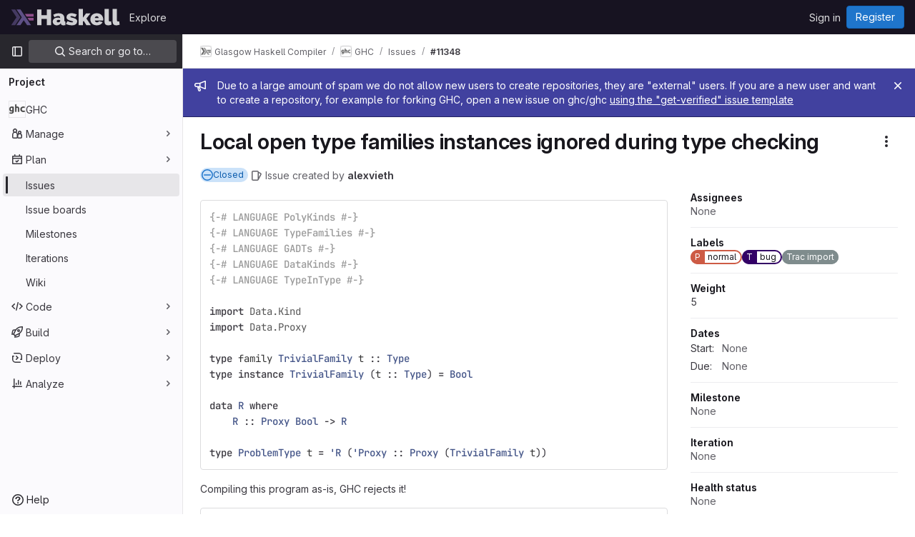

--- FILE ---
content_type: text/javascript; charset=utf-8
request_url: https://gitlab.haskell.org/assets/webpack/1581.5062a25e.chunk.js
body_size: 1364
content:
(this.webpackJsonp=this.webpackJsonp||[]).push([[1581],{vV66:function(t,e,a){"use strict";a.r(e);var r=a("7F3p"),s=a("I81p"),o=a("CSIT"),i=a("JtyA"),l=a("cVU6"),u=a("FpZ5"),n=a.n(u),h=a("UVeP"),d=a.n(h),p=a("EEvv"),T=a.n(p),S=a("J6Lq"),I=a("/9qn"),_=a("ygVz"),m={HEALTH_STATUS_I18N_HEALTH_STATUS:o.e,HEALTH_STATUS_I18N_NO_STATUS:o.g,HEALTH_STATUS_I18N_NONE:o.f,HEALTH_STATUS_I18N_SELECT_HEALTH_STATUS:o.h,healthStatusDropdownOptions:o.y,components:{IssueHealthStatus:s.default,WorkItemSidebarDropdownWidget:l.a},mixins:[_.b.mixin()],inject:["hasIssuableHealthStatusFeature"],props:{fullPath:{type:String,required:!0},workItemId:{type:String,required:!0},workItemIid:{type:String,required:!0},workItemType:{type:String,required:!0}},data:()=>({updateInProgress:!1}),computed:{tracking(){return{category:i.TRACKING_CATEGORY_SHOW,label:"item_health_status",property:"type_"+this.workItemType}},dropdownItems(){return[{text:this.$options.HEALTH_STATUS_I18N_NO_STATUS,value:null},...o.y]},selectedHealthStatus(){return this.healthStatus||null},healthStatus(){var t;return null===(t=Object(I.e)(i.WIDGET_TYPE_HEALTH_STATUS,this.workItem))||void 0===t?void 0:t.healthStatus},createFlow(){return this.workItemId===Object(S.M)(this.workItemType)},workItemFullPath(){return this.createFlow?Object(S.L)(this.fullPath,this.workItemType):this.fullPath},canUpdateMetadata(){var t;return null===(t=this.workItem)||void 0===t||null===(t=t.userPermissions)||void 0===t?void 0:t.setWorkItemMetadata}},apollo:{workItem:{query:n.a,variables(){return{fullPath:this.workItemFullPath,iid:this.workItemIid}},update(t){var e;return(null===(e=t.workspace)||void 0===e?void 0:e.workItem)||{}},skip(){return!this.workItemIid},error(){this.$emit("error",i.i18n.fetchError)}}},methods:{updateHealthStatus(t){var e=this;if(this.canUpdateMetadata){if(this.track("updated_health_status"),this.updateInProgress=!0,this.createFlow)return this.$apollo.mutate({mutation:T.a,variables:{input:{fullPath:this.fullPath,healthStatus:t,workItemType:this.workItemType}}}),void(this.updateInProgress=!1);this.$apollo.mutate({mutation:d.a,variables:{input:{id:this.workItemId,healthStatusWidget:{healthStatus:t}}}}).then((function({data:t}){if(t.workItemUpdate.errors.length)throw new Error(t.workItemUpdate.errors.join("\n"))})).catch((function(t){const a=Object(i.sprintfWorkItem)(i.I18N_WORK_ITEM_ERROR_UPDATING,e.workItemType);e.$emit("error",a),r.b(t)})).finally((function(){e.updateInProgress=!1}))}}}},c=a("tBpV"),w=Object(c.a)(m,(function(){var t=this,e=t._self._c;return t.hasIssuableHealthStatusFeature?e("div",[e("work-item-sidebar-dropdown-widget",{attrs:{"dropdown-label":t.$options.HEALTH_STATUS_I18N_HEALTH_STATUS,"can-update":t.canUpdateMetadata,"dropdown-name":"health-status","list-items":t.$options.healthStatusDropdownOptions,"item-value":t.selectedHealthStatus,"header-text":t.$options.HEALTH_STATUS_I18N_SELECT_HEALTH_STATUS,"update-in-progress":t.updateInProgress,"reset-button-label":t.__("Clear"),searchable:!1,"data-testid":"work-item-health-status"},on:{updateValue:t.updateHealthStatus},scopedSlots:t._u([{key:"readonly",fn:function(){return[t.selectedHealthStatus?e("issue-health-status",{attrs:{"data-testid":"work-item-health-status-value","display-as-text":"","disable-tooltip":"","health-status":t.selectedHealthStatus}}):t._e()]},proxy:!0}],null,!1,958266167)})],1):t._e()}),[],!1,null,null,null);e.default=w.exports}}]);
//# sourceMappingURL=1581.5062a25e.chunk.js.map

--- FILE ---
content_type: text/javascript; charset=utf-8
request_url: https://gitlab.haskell.org/assets/webpack/initInviteMembersTrigger.d762c099.chunk.js
body_size: 4151
content:
(this.webpackJsonp=this.webpackJsonp||[]).push([[589,1263],{"6fAW":function(e,t,n){"use strict";n.r(t),n.d(t,"default",(function(){return o}));n("ZzK0"),n("z6RN"),n("BzOf");var r=n("ewH8"),i=n("LgEk");function o(){const e=document.querySelectorAll(".js-invite-members-trigger");return!!e&&e.forEach((function(e){return new r.default({el:e,name:"InviteMembersTriggerRoot",render:function(t){return t(i.default,{props:{...e.dataset}})}})}))}},"7z1+":function(e,t,n){"use strict";n.d(t,"a",(function(){return g})),n.d(t,"b",(function(){return l})),n.d(t,"c",(function(){return d})),n.d(t,"d",(function(){return c}));var r=n("ewH8"),i=n("KFC0"),o=n.n(i),s=n("lx39"),a=n.n(s),u=n("BglX");const d=e=>Boolean(e)&&(e=>{var t;return(null==e||null===(t=e.text)||void 0===t?void 0:t.length)>0&&!Array.isArray(null==e?void 0:e.items)})(e),l=e=>Boolean(e)&&Array.isArray(e.items)&&Boolean(e.items.length)&&e.items.every(d),c=e=>e.every(d)||e.every(l),m=e=>{const t=e();if(!Array.isArray(t))return!1;const n=t.filter(e=>e.tag);return n.length&&n.every(e=>(e=>{var t,n;return Boolean(e)&&(n=(null===(t=e.componentOptions)||void 0===t?void 0:t.tag)||e.tag,["gl-disclosure-dropdown-group","gl-disclosure-dropdown-item","li"].includes(n))})(e))},b=e=>{const t=e(),n=t.find(e=>Array.isArray(e.children)&&e.children.length);return(n?n.children:t).filter(e=>!a()(e.text)||e.text.trim().length>0).every(e=>(e=>{var t;return[u.c,u.b].includes(null===(t=e.type)||void 0===t?void 0:t.name)||"li"===e.type})(e))},g=e=>!!o()(e)&&(r.default.version.startsWith("3")?b(e):m(e))},A2UA:function(e,t,n){"use strict";var r=n("7xOh");t.a=Object(r.a)()},BglX:function(e,t,n){"use strict";n.d(t,"a",(function(){return o})),n.d(t,"b",(function(){return i})),n.d(t,"c",(function(){return r}));const r="GlDisclosureDropdownItem",i="GlDisclosureDropdownGroup",o={top:"top",bottom:"bottom"}},LgEk:function(e,t,n){"use strict";n.r(t);var r=n("4lAS"),i=n("MV2A"),o=n("wP8z"),s=n("XiQx"),a=n("/lV4"),u=n("A2UA"),d=n("i7S8"),l={components:{GlButton:r.a,GlLink:i.a,GlDropdownItem:o.a,GlDisclosureDropdownItem:s.b},props:{displayText:{type:String,required:!1,default:Object(a.s__)("InviteMembers|Invite team members")},icon:{type:String,required:!1,default:""},classes:{type:String,required:!1,default:""},variant:{type:String,required:!1,default:void 0},category:{type:String,required:!1,default:void 0},triggerSource:{type:String,required:!0},triggerElement:{type:String,required:!1,default:"button"}},computed:{componentAttributes(){return{class:this.classes,"data-testid":"invite-members-button"}},item(){return{text:this.displayText}},isButtonTrigger(){return this.triggerElement===d.I},isWithEmojiTrigger(){return this.triggerElement===d.L},isDropdownWithEmojiTrigger(){return this.triggerElement===d.K},isDisclosureTrigger(){return this.triggerElement===d.J}},methods:{openModal(){u.a.$emit("openModal",{source:this.triggerSource})},handleDisclosureDropdownAction(){this.openModal(),this.$emit("modal-opened")}}},c=n("tBpV"),m=Object(c.a)(l,(function(){var e=this,t=e._self._c;return e.isButtonTrigger?t("gl-button",e._b({attrs:{variant:e.variant,category:e.category,icon:e.icon},on:{click:e.openModal}},"gl-button",e.componentAttributes,!1),[e._v("\n  "+e._s(e.displayText)+"\n")]):e.isWithEmojiTrigger?t("gl-link",e._b({on:{click:e.openModal}},"gl-link",e.componentAttributes,!1),[e._v("\n  "+e._s(e.displayText)+"\n  "),t("gl-emoji",{staticClass:"gl-mr-1 gl-align-baseline gl-text-size-reset",attrs:{"data-name":e.icon}})],1):e.isDropdownWithEmojiTrigger?t("gl-dropdown-item",e._b({on:{click:e.openModal}},"gl-dropdown-item",e.componentAttributes,!1),[e._v("\n  "+e._s(e.displayText)+"\n  "),t("gl-emoji",{staticClass:"gl-mr-1 gl-align-baseline gl-text-size-reset",attrs:{"data-name":e.icon}})],1):e.isDisclosureTrigger?t("gl-disclosure-dropdown-item",e._b({attrs:{item:e.item},on:{action:e.handleDisclosureDropdownAction}},"gl-disclosure-dropdown-item",e.componentAttributes,!1)):t("gl-link",e._b({attrs:{"data-is-link":"true"},on:{click:e.openModal}},"gl-link",e.componentAttributes,!1),[e._v("\n  "+e._s(e.displayText)+"\n")])}),[],!1,null,null,null);t.default=m.exports},"V5u/":function(e,t,n){"use strict";n.d(t,"a",(function(){return a})),n.d(t,"b",(function(){return u})),n.d(t,"c",(function(){return d})),n.d(t,"d",(function(){return l})),n.d(t,"e",(function(){return o})),n.d(t,"f",(function(){return p})),n.d(t,"g",(function(){return s})),n.d(t,"h",(function(){return i})),n.d(t,"i",(function(){return r})),n.d(t,"j",(function(){return c})),n.d(t,"k",(function(){return b})),n.d(t,"l",(function(){return g})),n.d(t,"m",(function(){return m}));const r="shown",i="hidden",o="beforeClose",s="focusContent",a="ArrowDown",u="ArrowUp",d="End",l="Enter",c="Home",m="Space",b="absolute",g="fixed",p="gl-new-dropdown-contents"},XiQx:function(e,t,n){"use strict";n.d(t,"a",(function(){return c})),n.d(t,"b",(function(){return b}));var r=n("0M2I"),i=n("V5u/"),o=n("Qog8"),s=n("XBTk"),a=n("7z1+"),u=n("BglX"),d=n("Pyw5"),l=n.n(d);const c="gl-new-dropdown-item";const m={name:u.c,ITEM_CLASS:c,components:{BLink:r.a},props:{item:{type:Object,required:!1,default:null,validator:a.c},variant:{type:String,default:null,validator:e=>void 0!==s.x[e],required:!1}},computed:{isLink(){var e,t;return"string"==typeof(null===(e=this.item)||void 0===e?void 0:e.href)||"string"==typeof(null===(t=this.item)||void 0===t?void 0:t.to)},isCustomContent(){return Boolean(this.$scopedSlots.default)},itemComponent(){const{item:e}=this;return this.isLink?{is:r.a,attrs:{href:e.href,to:e.to,...e.extraAttrs},listeners:{click:this.action}}:{is:"button",attrs:{...null==e?void 0:e.extraAttrs,type:"button"},listeners:{click:()=>{var t;null==e||null===(t=e.action)||void 0===t||t.call(void 0,e),this.action()}}}},listIndex(){var e,t;return null!==(e=this.item)&&void 0!==e&&null!==(t=e.extraAttrs)&&void 0!==t&&t.disabled?null:0},componentIndex(){var e,t;return null!==(e=this.item)&&void 0!==e&&null!==(t=e.extraAttrs)&&void 0!==t&&t.disabled?null:-1},itemVariant(){var e;return this.variant||(null===(e=this.item)||void 0===e?void 0:e.variant)},classes(){var e,t;return[this.$options.ITEM_CLASS,null!==(e=null===(t=this.item)||void 0===t?void 0:t.wrapperClass)&&void 0!==e?e:"",this.itemVariant&&"default"!==this.itemVariant?"gl-new-dropdown-item-"+this.itemVariant:""]},wrapperListeners(){const e={keydown:this.onKeydown};return this.isCustomContent&&(e.click=this.action),e}},methods:{onKeydown(e){const{code:t}=e;if(t===i.d||t===i.m)if(this.isCustomContent)this.action();else{Object(o.k)(e);const t=new MouseEvent("click",{bubbles:!0,cancelable:!0});var n;if(this.isLink)this.$refs.item.$el.dispatchEvent(t);else null===(n=this.$refs.item)||void 0===n||n.dispatchEvent(t)}},action(){this.$emit("action",this.item)}}};const b=l()({render:function(){var e=this,t=e.$createElement,n=e._self._c||t;return n("li",e._g({class:e.classes,attrs:{tabindex:e.listIndex,"data-testid":"disclosure-dropdown-item"}},e.wrapperListeners),[e._t("default",(function(){return[n(e.itemComponent.is,e._g(e._b({ref:"item",tag:"component",staticClass:"gl-new-dropdown-item-content",attrs:{tabindex:e.componentIndex}},"component",e.itemComponent.attrs,!1),e.itemComponent.listeners),[n("span",{staticClass:"gl-new-dropdown-item-text-wrapper"},[e._t("list-item",(function(){return[e._v("\n          "+e._s(e.item.text)+"\n        ")]}))],2)])]}))],2)},staticRenderFns:[]},void 0,m,void 0,!1,void 0,!1,void 0,void 0,void 0)},i7S8:function(e,t,n){"use strict";n.d(t,"y",(function(){return o})),n.d(t,"E",(function(){return s})),n.d(t,"O",(function(){return a})),n.d(t,"Q",(function(){return u})),n.d(t,"q",(function(){return d})),n.d(t,"F",(function(){return l})),n.d(t,"u",(function(){return c})),n.d(t,"k",(function(){return m})),n.d(t,"M",(function(){return b})),n.d(t,"N",(function(){return g})),n.d(t,"I",(function(){return p})),n.d(t,"H",(function(){return v})),n.d(t,"L",(function(){return f})),n.d(t,"K",(function(){return _})),n.d(t,"J",(function(){return h})),n.d(t,"t",(function(){return M})),n.d(t,"n",(function(){return j})),n.d(t,"o",(function(){return w})),n.d(t,"b",(function(){return $})),n.d(t,"a",(function(){return H})),n.d(t,"G",(function(){return P})),n.d(t,"z",(function(){return Y})),n.d(t,"p",(function(){return F})),n.d(t,"D",(function(){return K})),n.d(t,"C",(function(){return W})),n.d(t,"r",(function(){return X})),n.d(t,"s",(function(){return R})),n.d(t,"g",(function(){return U})),n.d(t,"m",(function(){return J})),n.d(t,"v",(function(){return te})),n.d(t,"l",(function(){return ne})),n.d(t,"x",(function(){return re})),n.d(t,"w",(function(){return ie})),n.d(t,"P",(function(){return oe})),n.d(t,"j",(function(){return se})),n.d(t,"B",(function(){return ae})),n.d(t,"i",(function(){return ue})),n.d(t,"A",(function(){return de})),n.d(t,"h",(function(){return le})),n.d(t,"c",(function(){return ce})),n.d(t,"d",(function(){return me})),n.d(t,"e",(function(){return be})),n.d(t,"f",(function(){return ge}));var r=n("/lV4"),i=n("qLpH");const o="project-select",s=200,a="gl-bg-green-100",u="gl-bg-orange-100",d="gl-bg-red-100",l="members_invited_successfully",c="members_queued_successfully",m={ALL:"all",DESCENDANT_GROUPS:"descendant_groups"},b="all",g="saml_provider_id",p="button",v="invite_members",f="text-emoji",_="dropdown-text-emoji",h="dropdown-text",M="invite_members_modal",j="invite_project_members_modal",w="project-members-page",y=Object(r.s__)("InviteMembersModal|Invite members"),I=Object(r.s__)("InviteMembersModal|GitLab is better with colleagues!"),x=Object(r.s__)("InviteMembersModal|How about inviting a colleague or two to join you?"),O=Object(r.s__)("InviteMembersModal|You're inviting members to the %{strongStart}%{name}%{strongEnd} group."),k=Object(r.s__)("InviteMembersModal|You're inviting members to the %{strongStart}%{name}%{strongEnd} project."),S=Object(r.s__)("InviteMembersModal|Congratulations on creating your project, you're almost there!"),E=Object(r.s__)("InviteMembersModal|Username, name or email address"),A=Object(r.s__)("InviteMembersModal|Select from GitLab usernames or enter email addresses"),T=Object(r.s__)("InviteMembersModal|Invite a group"),L=Object(r.s__)("InviteMembersModal|You're inviting a group to the %{strongStart}%{name}%{strongEnd} group."),C=Object(r.s__)("InviteMembersModal|You're inviting a group to the %{strongStart}%{name}%{strongEnd} project."),D=Object(r.s__)("InviteMembersModal|Inviting a group %{linkStart}adds its members to your group%{linkEnd}, including members who join after the invite. This might put your group over the free %{count} user limit."),B=Object(i.a)("user/project/members/sharing_projects_groups",{anchor:"invite-a-group-to-a-group"}),q=Object(r.s__)("InviteMembersModal|Inviting a group %{linkStart}adds its members to your project%{linkEnd}, including members who join after the invite. This might put your group over the free %{count} user limit."),G=Object(i.a)("user/project/members/sharing_projects_groups",{anchor:"invite-a-group-to-a-project"}),V=Object(r.s__)("InviteMembersModal|Select a group to invite"),z=Object(r.s__)("InviteMembersModal|Search for a group to invite"),$=Object(r.s__)("InviteMembersModal|Select maximum role"),H=Object(r.s__)("InviteMembersModal|Access expiration date (optional)"),P=Object(r.s__)("InviteMembersModal|Members were successfully added."),Y=Object(r.s__)("InviteMembersModal|Some invitations have been queued for administrator approval."),F=Object(r.s__)("InviteMembersModal|Something went wrong"),K=Object(r.s__)("InviteMembersModal|Invited members are assigned the selected role or the role they have in the group, whichever is lower. Learn more about %{linkStart}roles%{linkEnd}."),W=Object(r.s__)("InviteMembersModal|From this date onward, the user can no longer access the group or project. Learn more about %{linkStart}access%{linkEnd}."),X=Object(r.s__)("InviteMembersModal|Invite"),R=Object(r.s__)("InviteMembersModal|Manage members"),U=Object(r.s__)("InviteMembersModal|Cancel"),J=Object(r.s__)("InviteMembersModal|Close invite team members"),N=Object(r.s__)("InviteMembersModal|Review the invite errors and try again:"),Q=Object(r.s__)("InviteMembersModal|Show more (%{count})"),Z=Object(r.s__)("InviteMembersModal|Show less"),ee=Object(r.s__)("InviteMembersModal|Please add members to invite"),te={modal:{default:{title:y},celebrate:{title:I,intro:x}},toGroup:{default:{introText:O}},toProject:{default:{introText:k},celebrate:{introText:S}},searchField:E,placeHolder:A,toastMessageSuccessful:P,memberErrorListText:N,collapsedErrors:Q,expandedErrors:Z,emptyInvitesAlertText:ee},ne={title:T,toGroup:{introText:L,notificationText:D,notificationLink:B},toProject:{introText:C,notificationText:q,notificationLink:G},searchField:V,placeHolder:z,toastMessageSuccessful:P},re="over_limit_modal_viewed",ie="invite_celebration_modal",oe=Object(r.s__)("InviteMembersModal|You only have space for %{count} more %{members} in %{name}"),se=Object(r.s__)("InviteMembersModal|You've reached your %{count} %{members} limit for %{name}"),ae="reached",ue="close",de=Object(r.s__)("InviteMembersModal|To invite new users to this top-level group, you must remove existing users. You can still add existing users from the top-level group, including any subgroups and projects.").concat(Object(r.s__)("InviteMembersModal| To get more members, the owner of this top-level group can %{trialLinkStart}start a trial%{trialLinkEnd} or %{upgradeLinkStart}upgrade%{upgradeLinkEnd} to a paid tier.")),le=Object(r.s__)("InviteMembersModal|To get more members an owner of the group can %{trialLinkStart}start a trial%{trialLinkEnd} or %{upgradeLinkStart}upgrade%{upgradeLinkEnd} to a paid tier."),ce=Object(r.s__)("InviteMembersModal|You must purchase more seats for your subscription before this amount of users can be added."),me=Object(r.s__)("InviteMembersModal|Purchase more seats"),be=Object(r.s__)("InviteMembersModal|Learn how to add seats"),ge="seat_limit_exceeded_error"}}]);
//# sourceMappingURL=initInviteMembersTrigger.d762c099.chunk.js.map